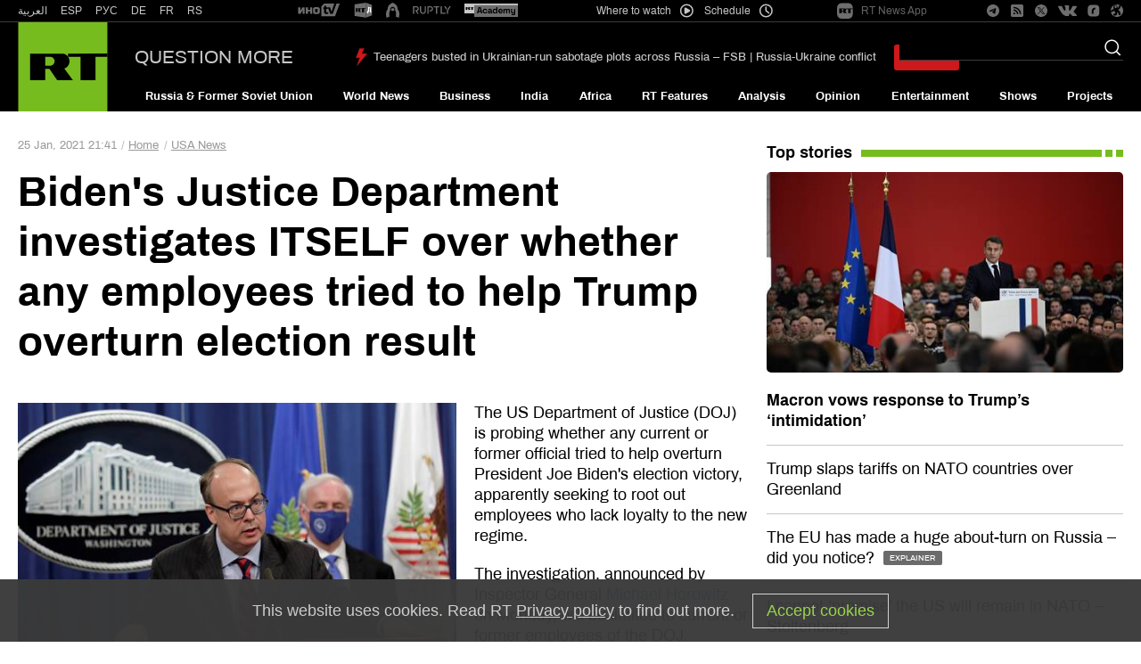

--- FILE ---
content_type: application/javascript; charset=utf-8
request_url: https://en.russiatoday.com/static/js/services.sharing.js?v=10
body_size: 28880
content:
!function(t){var e={};function n(r){if(e[r])return e[r].exports;var o=e[r]={i:r,l:!1,exports:{}};return t[r].call(o.exports,o,o.exports,n),o.l=!0,o.exports}n.m=t,n.c=e,n.d=function(t,e,r){n.o(t,e)||Object.defineProperty(t,e,{enumerable:!0,get:r})},n.r=function(t){"undefined"!=typeof Symbol&&Symbol.toStringTag&&Object.defineProperty(t,Symbol.toStringTag,{value:"Module"}),Object.defineProperty(t,"__esModule",{value:!0})},n.t=function(t,e){if(1&e&&(t=n(t)),8&e)return t;if(4&e&&"object"==typeof t&&t&&t.__esModule)return t;var r=Object.create(null);if(n.r(r),Object.defineProperty(r,"default",{enumerable:!0,value:t}),2&e&&"string"!=typeof t)for(var o in t)n.d(r,o,function(e){return t[e]}.bind(null,o));return r},n.n=function(t){var e=t&&t.__esModule?function(){return t.default}:function(){return t};return n.d(e,"a",e),e},n.o=function(t,e){return Object.prototype.hasOwnProperty.call(t,e)},n.p="",n(n.s=36)}([function(t,e,n){var r=n(16)("wks"),o=n(18),i=n(1).Symbol,M="function"==typeof i;(t.exports=function(t){return r[t]||(r[t]=M&&i[t]||(M?i:o)("Symbol."+t))}).store=r},function(t,e){var n=t.exports="undefined"!=typeof window&&window.Math==Math?window:"undefined"!=typeof self&&self.Math==Math?self:Function("return this")();"number"==typeof __g&&(__g=n)},function(t,e,n){"use strict";Object.defineProperty(e,"__esModule",{value:!0});var r,o=function(){function t(t,e){for(var n=0;n<e.length;n++){var r=e[n];r.enumerable=r.enumerable||!1,r.configurable=!0,"value"in r&&(r.writable=!0),Object.defineProperty(t,r.key,r)}}return function(e,n,r){return n&&t(e.prototype,n),r&&t(e,r),e}}(),i=n(95),M=(r=i)&&r.__esModule?r:{default:r};var u=function(){function t(e){var n=this;!function(t,e){if(!(t instanceof e))throw new TypeError("Cannot call a class as a function")}(this,t),this.element=e,this.onClick((function(){return n.show()})),this._serverService=M.default}return o(t,[{key:"showPopup",value:function(t){var e=arguments.length>1&&void 0!==arguments[1]?arguments[1]:{},n=e.width||650,r="toolbar=0, \n                            status=0, \n                            width="+n+", \n                            height="+(e.height||450)+",\n                            top="+(e.top||200)+",\n                            left="+(window.innerWidth/2-n/2);window.open(t,"",r)}},{key:"onClick",value:function(t){this.element.addEventListener("click",t)}},{key:"getShareCount",value:function(t){return this._serverService.getCounters(t)}}]),t}();e.default=u},function(t,e,n){var r=n(7);t.exports=function(t){if(!r(t))throw TypeError(t+" is not an object!");return t}},function(t,e){var n=t.exports={version:"2.6.12"};"number"==typeof __e&&(__e=n)},function(t,e,n){var r=n(11),o=n(26);t.exports=n(8)?function(t,e,n){return r.f(t,e,o(1,n))}:function(t,e,n){return t[e]=n,t}},function(t,e,n){var r=n(1),o=n(5),i=n(12),M=n(18)("src"),u=n(44),c=(""+u).split("toString");n(4).inspectSource=function(t){return u.call(t)},(t.exports=function(t,e,n,u){var s="function"==typeof n;s&&(i(n,"name")||o(n,"name",e)),t[e]!==n&&(s&&(i(n,M)||o(n,M,t[e]?""+t[e]:c.join(String(e)))),t===r?t[e]=n:u?t[e]?t[e]=n:o(t,e,n):(delete t[e],o(t,e,n)))})(Function.prototype,"toString",(function(){return"function"==typeof this&&this[M]||u.call(this)}))},function(t,e){t.exports=function(t){return"object"==typeof t?null!==t:"function"==typeof t}},function(t,e,n){t.exports=!n(25)((function(){return 7!=Object.defineProperty({},"a",{get:function(){return 7}}).a}))},function(t,e){t.exports={}},function(t,e){var n={}.toString;t.exports=function(t){return n.call(t).slice(8,-1)}},function(t,e,n){var r=n(3),o=n(42),i=n(43),M=Object.defineProperty;e.f=n(8)?Object.defineProperty:function(t,e,n){if(r(t),e=i(e,!0),r(n),o)try{return M(t,e,n)}catch(t){}if("get"in n||"set"in n)throw TypeError("Accessors not supported!");return"value"in n&&(t[e]=n.value),t}},function(t,e){var n={}.hasOwnProperty;t.exports=function(t,e){return n.call(t,e)}},function(t,e,n){var r=n(14);t.exports=function(t,e,n){if(r(t),void 0===e)return t;switch(n){case 1:return function(n){return t.call(e,n)};case 2:return function(n,r){return t.call(e,n,r)};case 3:return function(n,r,o){return t.call(e,n,r,o)}}return function(){return t.apply(e,arguments)}}},function(t,e){t.exports=function(t){if("function"!=typeof t)throw TypeError(t+" is not a function!");return t}},function(t,e,n){var r=n(10),o=n(0)("toStringTag"),i="Arguments"==r(function(){return arguments}());t.exports=function(t){var e,n,M;return void 0===t?"Undefined":null===t?"Null":"string"==typeof(n=function(t,e){try{return t[e]}catch(t){}}(e=Object(t),o))?n:i?r(e):"Object"==(M=r(e))&&"function"==typeof e.callee?"Arguments":M}},function(t,e,n){var r=n(4),o=n(1),i=o["__core-js_shared__"]||(o["__core-js_shared__"]={});(t.exports=function(t,e){return i[t]||(i[t]=void 0!==e?e:{})})("versions",[]).push({version:r.version,mode:n(17)?"pure":"global",copyright:"© 2020 Denis Pushkarev (zloirock.ru)"})},function(t,e){t.exports=!1},function(t,e){var n=0,r=Math.random();t.exports=function(t){return"Symbol(".concat(void 0===t?"":t,")_",(++n+r).toString(36))}},function(t,e,n){var r=n(7),o=n(1).document,i=r(o)&&r(o.createElement);t.exports=function(t){return i?o.createElement(t):{}}},function(t,e){var n=Math.ceil,r=Math.floor;t.exports=function(t){return isNaN(t=+t)?0:(t>0?r:n)(t)}},function(t,e){t.exports=function(t){if(null==t)throw TypeError("Can't call method on  "+t);return t}},function(t,e,n){var r=n(51),o=n(21);t.exports=function(t){return r(o(t))}},function(t,e,n){var r=n(16)("keys"),o=n(18);t.exports=function(t){return r[t]||(r[t]=o(t))}},function(t,e,n){var r=n(11).f,o=n(12),i=n(0)("toStringTag");t.exports=function(t,e,n){t&&!o(t=n?t:t.prototype,i)&&r(t,i,{configurable:!0,value:e})}},function(t,e){t.exports=function(t){try{return!!t()}catch(t){return!0}}},function(t,e){t.exports=function(t,e){return{enumerable:!(1&t),configurable:!(2&t),writable:!(4&t),value:e}}},function(t,e,n){"use strict";var r=n(17),o=n(28),i=n(6),M=n(5),u=n(9),c=n(47),s=n(24),a=n(54),N=n(0)("iterator"),j=!([].keys&&"next"in[].keys()),l=function(){return this};t.exports=function(t,e,n,D,y,g,I){c(n,e,D);var f,T,w,p=function(t){if(!j&&t in h)return h[t];switch(t){case"keys":case"values":return function(){return new n(this,t)}}return function(){return new n(this,t)}},L=e+" Iterator",z="values"==y,d=!1,h=t.prototype,A=h[N]||h["@@iterator"]||y&&h[y],x=A||p(y),O=y?z?p("entries"):x:void 0,E="Array"==e&&h.entries||A;if(E&&(w=a(E.call(new t)))!==Object.prototype&&w.next&&(s(w,L,!0),r||"function"==typeof w[N]||M(w,N,l)),z&&A&&"values"!==A.name&&(d=!0,x=function(){return A.call(this)}),r&&!I||!j&&!d&&h[N]||M(h,N,x),u[e]=x,u[L]=l,y)if(f={values:z?x:p("values"),keys:g?x:p("keys"),entries:O},I)for(T in f)T in h||i(h,T,f[T]);else o(o.P+o.F*(j||d),e,f);return f}},function(t,e,n){var r=n(1),o=n(4),i=n(5),M=n(6),u=n(13),c=function(t,e,n){var s,a,N,j,l=t&c.F,D=t&c.G,y=t&c.S,g=t&c.P,I=t&c.B,f=D?r:y?r[e]||(r[e]={}):(r[e]||{}).prototype,T=D?o:o[e]||(o[e]={}),w=T.prototype||(T.prototype={});for(s in D&&(n=e),n)N=((a=!l&&f&&void 0!==f[s])?f:n)[s],j=I&&a?u(N,r):g&&"function"==typeof N?u(Function.call,N):N,f&&M(f,s,N,t&c.U),T[s]!=N&&i(T,s,j),g&&w[s]!=N&&(w[s]=N)};r.core=o,c.F=1,c.G=2,c.S=4,c.P=8,c.B=16,c.W=32,c.U=64,c.R=128,t.exports=c},function(t,e,n){var r=n(50),o=n(31);t.exports=Object.keys||function(t){return r(t,o)}},function(t,e,n){var r=n(20),o=Math.min;t.exports=function(t){return t>0?o(r(t),9007199254740991):0}},function(t,e){t.exports="constructor,hasOwnProperty,isPrototypeOf,propertyIsEnumerable,toLocaleString,toString,valueOf".split(",")},function(t,e,n){var r=n(1).document;t.exports=r&&r.documentElement},function(t,e,n){var r,o,i,M=n(13),u=n(67),c=n(32),s=n(19),a=n(1),N=a.process,j=a.setImmediate,l=a.clearImmediate,D=a.MessageChannel,y=a.Dispatch,g=0,I={},f=function(){var t=+this;if(I.hasOwnProperty(t)){var e=I[t];delete I[t],e()}},T=function(t){f.call(t.data)};j&&l||(j=function(t){for(var e=[],n=1;arguments.length>n;)e.push(arguments[n++]);return I[++g]=function(){u("function"==typeof t?t:Function(t),e)},r(g),g},l=function(t){delete I[t]},"process"==n(10)(N)?r=function(t){N.nextTick(M(f,t,1))}:y&&y.now?r=function(t){y.now(M(f,t,1))}:D?(i=(o=new D).port2,o.port1.onmessage=T,r=M(i.postMessage,i,1)):a.addEventListener&&"function"==typeof postMessage&&!a.importScripts?(r=function(t){a.postMessage(t+"","*")},a.addEventListener("message",T,!1)):r="onreadystatechange"in s("script")?function(t){c.appendChild(s("script")).onreadystatechange=function(){c.removeChild(this),f.call(t)}}:function(t){setTimeout(M(f,t,1),0)}),t.exports={set:j,clear:l}},function(t,e,n){"use strict";var r=n(14);function o(t){var e,n;this.promise=new t((function(t,r){if(void 0!==e||void 0!==n)throw TypeError("Bad Promise constructor");e=t,n=r})),this.resolve=r(e),this.reject=r(n)}t.exports.f=function(t){return new o(t)}},function(t,e,n){"use strict";Object.defineProperty(e,"__esModule",{value:!0}),e.default=function t(e,n){var r=arguments.length>2&&void 0!==arguments[2]?arguments[2]:1,o=void 0;if("string"==typeof n){var i=/]|\[|\./;o=n.split(i).filter((function(t){return""!==t}))}else o=n;if(Array.isArray(e)){var M=parseInt(o[r],10),u=!isNaN(M)&&void 0!==e[M];return u&&o[r+1]?t(e[o[r]],n,r+1):u}if(e.hasOwnProperty(o[r])&&o[r+1])return t(e[o[r]],n,r+1);return e.hasOwnProperty(o[r])}},function(t,e,n){n(37),t.exports=n(75)},function(t,e,n){"use strict";n(38),n(40)},function(t,e,n){"use strict";n.r(e),function(t){n.d(e,"Headers",(function(){return D})),n.d(e,"Request",(function(){return p})),n.d(e,"Response",(function(){return z})),n.d(e,"DOMException",(function(){return h})),n.d(e,"fetch",(function(){return A}));var r="undefined"!=typeof globalThis&&globalThis||"undefined"!=typeof self&&self||void 0!==t&&t||{},o="URLSearchParams"in r,i="Symbol"in r&&"iterator"in Symbol,M="FileReader"in r&&"Blob"in r&&function(){try{return new Blob,!0}catch(t){return!1}}(),u="FormData"in r,c="ArrayBuffer"in r;if(c)var s=["[object Int8Array]","[object Uint8Array]","[object Uint8ClampedArray]","[object Int16Array]","[object Uint16Array]","[object Int32Array]","[object Uint32Array]","[object Float32Array]","[object Float64Array]"],a=ArrayBuffer.isView||function(t){return t&&s.indexOf(Object.prototype.toString.call(t))>-1};function N(t){if("string"!=typeof t&&(t=String(t)),/[^a-z0-9\-#$%&'*+.^_`|~!]/i.test(t)||""===t)throw new TypeError('Invalid character in header field name: "'+t+'"');return t.toLowerCase()}function j(t){return"string"!=typeof t&&(t=String(t)),t}function l(t){var e={next:function(){var e=t.shift();return{done:void 0===e,value:e}}};return i&&(e[Symbol.iterator]=function(){return e}),e}function D(t){this.map={},t instanceof D?t.forEach((function(t,e){this.append(e,t)}),this):Array.isArray(t)?t.forEach((function(t){if(2!=t.length)throw new TypeError("Headers constructor: expected name/value pair to be length 2, found"+t.length);this.append(t[0],t[1])}),this):t&&Object.getOwnPropertyNames(t).forEach((function(e){this.append(e,t[e])}),this)}function y(t){if(!t._noBody)return t.bodyUsed?Promise.reject(new TypeError("Already read")):void(t.bodyUsed=!0)}function g(t){return new Promise((function(e,n){t.onload=function(){e(t.result)},t.onerror=function(){n(t.error)}}))}function I(t){var e=new FileReader,n=g(e);return e.readAsArrayBuffer(t),n}function f(t){if(t.slice)return t.slice(0);var e=new Uint8Array(t.byteLength);return e.set(new Uint8Array(t)),e.buffer}function T(){return this.bodyUsed=!1,this._initBody=function(t){var e;this.bodyUsed=this.bodyUsed,this._bodyInit=t,t?"string"==typeof t?this._bodyText=t:M&&Blob.prototype.isPrototypeOf(t)?this._bodyBlob=t:u&&FormData.prototype.isPrototypeOf(t)?this._bodyFormData=t:o&&URLSearchParams.prototype.isPrototypeOf(t)?this._bodyText=t.toString():c&&M&&((e=t)&&DataView.prototype.isPrototypeOf(e))?(this._bodyArrayBuffer=f(t.buffer),this._bodyInit=new Blob([this._bodyArrayBuffer])):c&&(ArrayBuffer.prototype.isPrototypeOf(t)||a(t))?this._bodyArrayBuffer=f(t):this._bodyText=t=Object.prototype.toString.call(t):(this._noBody=!0,this._bodyText=""),this.headers.get("content-type")||("string"==typeof t?this.headers.set("content-type","text/plain;charset=UTF-8"):this._bodyBlob&&this._bodyBlob.type?this.headers.set("content-type",this._bodyBlob.type):o&&URLSearchParams.prototype.isPrototypeOf(t)&&this.headers.set("content-type","application/x-www-form-urlencoded;charset=UTF-8"))},M&&(this.blob=function(){var t=y(this);if(t)return t;if(this._bodyBlob)return Promise.resolve(this._bodyBlob);if(this._bodyArrayBuffer)return Promise.resolve(new Blob([this._bodyArrayBuffer]));if(this._bodyFormData)throw new Error("could not read FormData body as blob");return Promise.resolve(new Blob([this._bodyText]))}),this.arrayBuffer=function(){if(this._bodyArrayBuffer){var t=y(this);return t||(ArrayBuffer.isView(this._bodyArrayBuffer)?Promise.resolve(this._bodyArrayBuffer.buffer.slice(this._bodyArrayBuffer.byteOffset,this._bodyArrayBuffer.byteOffset+this._bodyArrayBuffer.byteLength)):Promise.resolve(this._bodyArrayBuffer))}if(M)return this.blob().then(I);throw new Error("could not read as ArrayBuffer")},this.text=function(){var t,e,n,r,o,i=y(this);if(i)return i;if(this._bodyBlob)return t=this._bodyBlob,e=new FileReader,n=g(e),r=/charset=([A-Za-z0-9_-]+)/.exec(t.type),o=r?r[1]:"utf-8",e.readAsText(t,o),n;if(this._bodyArrayBuffer)return Promise.resolve(function(t){for(var e=new Uint8Array(t),n=new Array(e.length),r=0;r<e.length;r++)n[r]=String.fromCharCode(e[r]);return n.join("")}(this._bodyArrayBuffer));if(this._bodyFormData)throw new Error("could not read FormData body as text");return Promise.resolve(this._bodyText)},u&&(this.formData=function(){return this.text().then(L)}),this.json=function(){return this.text().then(JSON.parse)},this}D.prototype.append=function(t,e){t=N(t),e=j(e);var n=this.map[t];this.map[t]=n?n+", "+e:e},D.prototype.delete=function(t){delete this.map[N(t)]},D.prototype.get=function(t){return t=N(t),this.has(t)?this.map[t]:null},D.prototype.has=function(t){return this.map.hasOwnProperty(N(t))},D.prototype.set=function(t,e){this.map[N(t)]=j(e)},D.prototype.forEach=function(t,e){for(var n in this.map)this.map.hasOwnProperty(n)&&t.call(e,this.map[n],n,this)},D.prototype.keys=function(){var t=[];return this.forEach((function(e,n){t.push(n)})),l(t)},D.prototype.values=function(){var t=[];return this.forEach((function(e){t.push(e)})),l(t)},D.prototype.entries=function(){var t=[];return this.forEach((function(e,n){t.push([n,e])})),l(t)},i&&(D.prototype[Symbol.iterator]=D.prototype.entries);var w=["CONNECT","DELETE","GET","HEAD","OPTIONS","PATCH","POST","PUT","TRACE"];function p(t,e){if(!(this instanceof p))throw new TypeError('Please use the "new" operator, this DOM object constructor cannot be called as a function.');var n,o,i=(e=e||{}).body;if(t instanceof p){if(t.bodyUsed)throw new TypeError("Already read");this.url=t.url,this.credentials=t.credentials,e.headers||(this.headers=new D(t.headers)),this.method=t.method,this.mode=t.mode,this.signal=t.signal,i||null==t._bodyInit||(i=t._bodyInit,t.bodyUsed=!0)}else this.url=String(t);if(this.credentials=e.credentials||this.credentials||"same-origin",!e.headers&&this.headers||(this.headers=new D(e.headers)),this.method=(n=e.method||this.method||"GET",o=n.toUpperCase(),w.indexOf(o)>-1?o:n),this.mode=e.mode||this.mode||null,this.signal=e.signal||this.signal||function(){if("AbortController"in r)return(new AbortController).signal}(),this.referrer=null,("GET"===this.method||"HEAD"===this.method)&&i)throw new TypeError("Body not allowed for GET or HEAD requests");if(this._initBody(i),!("GET"!==this.method&&"HEAD"!==this.method||"no-store"!==e.cache&&"no-cache"!==e.cache)){var M=/([?&])_=[^&]*/;if(M.test(this.url))this.url=this.url.replace(M,"$1_="+(new Date).getTime());else{this.url+=(/\?/.test(this.url)?"&":"?")+"_="+(new Date).getTime()}}}function L(t){var e=new FormData;return t.trim().split("&").forEach((function(t){if(t){var n=t.split("="),r=n.shift().replace(/\+/g," "),o=n.join("=").replace(/\+/g," ");e.append(decodeURIComponent(r),decodeURIComponent(o))}})),e}function z(t,e){if(!(this instanceof z))throw new TypeError('Please use the "new" operator, this DOM object constructor cannot be called as a function.');if(e||(e={}),this.type="default",this.status=void 0===e.status?200:e.status,this.status<200||this.status>599)throw new RangeError("Failed to construct 'Response': The status provided (0) is outside the range [200, 599].");this.ok=this.status>=200&&this.status<300,this.statusText=void 0===e.statusText?"":""+e.statusText,this.headers=new D(e.headers),this.url=e.url||"",this._initBody(t)}p.prototype.clone=function(){return new p(this,{body:this._bodyInit})},T.call(p.prototype),T.call(z.prototype),z.prototype.clone=function(){return new z(this._bodyInit,{status:this.status,statusText:this.statusText,headers:new D(this.headers),url:this.url})},z.error=function(){var t=new z(null,{status:200,statusText:""});return t.status=0,t.type="error",t};var d=[301,302,303,307,308];z.redirect=function(t,e){if(-1===d.indexOf(e))throw new RangeError("Invalid status code");return new z(null,{status:e,headers:{location:t}})};var h=r.DOMException;try{new h}catch(t){(h=function(t,e){this.message=t,this.name=e;var n=Error(t);this.stack=n.stack}).prototype=Object.create(Error.prototype),h.prototype.constructor=h}function A(t,e){return new Promise((function(n,o){var i=new p(t,e);if(i.signal&&i.signal.aborted)return o(new h("Aborted","AbortError"));var u=new XMLHttpRequest;function s(){u.abort()}if(u.onload=function(){var t,e,r={statusText:u.statusText,headers:(t=u.getAllResponseHeaders()||"",e=new D,t.replace(/\r?\n[\t ]+/g," ").split("\r").map((function(t){return 0===t.indexOf("\n")?t.substr(1,t.length):t})).forEach((function(t){var n=t.split(":"),r=n.shift().trim();if(r){var o=n.join(":").trim();try{e.append(r,o)}catch(t){console.warn("Response "+t.message)}}})),e)};i.url.startsWith("file://")&&(u.status<200||u.status>599)?r.status=200:r.status=u.status,r.url="responseURL"in u?u.responseURL:r.headers.get("X-Request-URL");var o="response"in u?u.response:u.responseText;setTimeout((function(){n(new z(o,r))}),0)},u.onerror=function(){setTimeout((function(){o(new TypeError("Network request failed"))}),0)},u.ontimeout=function(){setTimeout((function(){o(new TypeError("Network request timed out"))}),0)},u.onabort=function(){setTimeout((function(){o(new h("Aborted","AbortError"))}),0)},u.open(i.method,function(t){try{return""===t&&r.location.href?r.location.href:t}catch(e){return t}}(i.url),!0),"include"===i.credentials?u.withCredentials=!0:"omit"===i.credentials&&(u.withCredentials=!1),"responseType"in u&&(M?u.responseType="blob":c&&(u.responseType="arraybuffer")),e&&"object"==typeof e.headers&&!(e.headers instanceof D||r.Headers&&e.headers instanceof r.Headers)){var a=[];Object.getOwnPropertyNames(e.headers).forEach((function(t){a.push(N(t)),u.setRequestHeader(t,j(e.headers[t]))})),i.headers.forEach((function(t,e){-1===a.indexOf(e)&&u.setRequestHeader(e,t)}))}else i.headers.forEach((function(t,e){u.setRequestHeader(e,t)}));i.signal&&(i.signal.addEventListener("abort",s),u.onreadystatechange=function(){4===u.readyState&&i.signal.removeEventListener("abort",s)}),u.send(void 0===i._bodyInit?null:i._bodyInit)}))}A.polyfill=!0,r.fetch||(r.fetch=A,r.Headers=D,r.Request=p,r.Response=z)}.call(this,n(39))},function(t,e){var n;n=function(){return this}();try{n=n||new Function("return this")()}catch(t){"object"==typeof window&&(n=window)}t.exports=n},function(t,e,n){n(41),n(45),n(56),n(60),t.exports=n(4).Promise},function(t,e,n){"use strict";var r=n(15),o={};o[n(0)("toStringTag")]="z",o+""!="[object z]"&&n(6)(Object.prototype,"toString",(function(){return"[object "+r(this)+"]"}),!0)},function(t,e,n){t.exports=!n(8)&&!n(25)((function(){return 7!=Object.defineProperty(n(19)("div"),"a",{get:function(){return 7}}).a}))},function(t,e,n){var r=n(7);t.exports=function(t,e){if(!r(t))return t;var n,o;if(e&&"function"==typeof(n=t.toString)&&!r(o=n.call(t)))return o;if("function"==typeof(n=t.valueOf)&&!r(o=n.call(t)))return o;if(!e&&"function"==typeof(n=t.toString)&&!r(o=n.call(t)))return o;throw TypeError("Can't convert object to primitive value")}},function(t,e,n){t.exports=n(16)("native-function-to-string",Function.toString)},function(t,e,n){"use strict";var r=n(46)(!0);n(27)(String,"String",(function(t){this._t=String(t),this._i=0}),(function(){var t,e=this._t,n=this._i;return n>=e.length?{value:void 0,done:!0}:(t=r(e,n),this._i+=t.length,{value:t,done:!1})}))},function(t,e,n){var r=n(20),o=n(21);t.exports=function(t){return function(e,n){var i,M,u=String(o(e)),c=r(n),s=u.length;return c<0||c>=s?t?"":void 0:(i=u.charCodeAt(c))<55296||i>56319||c+1===s||(M=u.charCodeAt(c+1))<56320||M>57343?t?u.charAt(c):i:t?u.slice(c,c+2):M-56320+(i-55296<<10)+65536}}},function(t,e,n){"use strict";var r=n(48),o=n(26),i=n(24),M={};n(5)(M,n(0)("iterator"),(function(){return this})),t.exports=function(t,e,n){t.prototype=r(M,{next:o(1,n)}),i(t,e+" Iterator")}},function(t,e,n){var r=n(3),o=n(49),i=n(31),M=n(23)("IE_PROTO"),u=function(){},c=function(){var t,e=n(19)("iframe"),r=i.length;for(e.style.display="none",n(32).appendChild(e),e.src="javascript:",(t=e.contentWindow.document).open(),t.write("<script>document.F=Object<\/script>"),t.close(),c=t.F;r--;)delete c.prototype[i[r]];return c()};t.exports=Object.create||function(t,e){var n;return null!==t?(u.prototype=r(t),n=new u,u.prototype=null,n[M]=t):n=c(),void 0===e?n:o(n,e)}},function(t,e,n){var r=n(11),o=n(3),i=n(29);t.exports=n(8)?Object.defineProperties:function(t,e){o(t);for(var n,M=i(e),u=M.length,c=0;u>c;)r.f(t,n=M[c++],e[n]);return t}},function(t,e,n){var r=n(12),o=n(22),i=n(52)(!1),M=n(23)("IE_PROTO");t.exports=function(t,e){var n,u=o(t),c=0,s=[];for(n in u)n!=M&&r(u,n)&&s.push(n);for(;e.length>c;)r(u,n=e[c++])&&(~i(s,n)||s.push(n));return s}},function(t,e,n){var r=n(10);t.exports=Object("z").propertyIsEnumerable(0)?Object:function(t){return"String"==r(t)?t.split(""):Object(t)}},function(t,e,n){var r=n(22),o=n(30),i=n(53);t.exports=function(t){return function(e,n,M){var u,c=r(e),s=o(c.length),a=i(M,s);if(t&&n!=n){for(;s>a;)if((u=c[a++])!=u)return!0}else for(;s>a;a++)if((t||a in c)&&c[a]===n)return t||a||0;return!t&&-1}}},function(t,e,n){var r=n(20),o=Math.max,i=Math.min;t.exports=function(t,e){return(t=r(t))<0?o(t+e,0):i(t,e)}},function(t,e,n){var r=n(12),o=n(55),i=n(23)("IE_PROTO"),M=Object.prototype;t.exports=Object.getPrototypeOf||function(t){return t=o(t),r(t,i)?t[i]:"function"==typeof t.constructor&&t instanceof t.constructor?t.constructor.prototype:t instanceof Object?M:null}},function(t,e,n){var r=n(21);t.exports=function(t){return Object(r(t))}},function(t,e,n){for(var r=n(57),o=n(29),i=n(6),M=n(1),u=n(5),c=n(9),s=n(0),a=s("iterator"),N=s("toStringTag"),j=c.Array,l={CSSRuleList:!0,CSSStyleDeclaration:!1,CSSValueList:!1,ClientRectList:!1,DOMRectList:!1,DOMStringList:!1,DOMTokenList:!0,DataTransferItemList:!1,FileList:!1,HTMLAllCollection:!1,HTMLCollection:!1,HTMLFormElement:!1,HTMLSelectElement:!1,MediaList:!0,MimeTypeArray:!1,NamedNodeMap:!1,NodeList:!0,PaintRequestList:!1,Plugin:!1,PluginArray:!1,SVGLengthList:!1,SVGNumberList:!1,SVGPathSegList:!1,SVGPointList:!1,SVGStringList:!1,SVGTransformList:!1,SourceBufferList:!1,StyleSheetList:!0,TextTrackCueList:!1,TextTrackList:!1,TouchList:!1},D=o(l),y=0;y<D.length;y++){var g,I=D[y],f=l[I],T=M[I],w=T&&T.prototype;if(w&&(w[a]||u(w,a,j),w[N]||u(w,N,I),c[I]=j,f))for(g in r)w[g]||i(w,g,r[g],!0)}},function(t,e,n){"use strict";var r=n(58),o=n(59),i=n(9),M=n(22);t.exports=n(27)(Array,"Array",(function(t,e){this._t=M(t),this._i=0,this._k=e}),(function(){var t=this._t,e=this._k,n=this._i++;return!t||n>=t.length?(this._t=void 0,o(1)):o(0,"keys"==e?n:"values"==e?t[n]:[n,t[n]])}),"values"),i.Arguments=i.Array,r("keys"),r("values"),r("entries")},function(t,e,n){var r=n(0)("unscopables"),o=Array.prototype;null==o[r]&&n(5)(o,r,{}),t.exports=function(t){o[r][t]=!0}},function(t,e){t.exports=function(t,e){return{value:e,done:!!t}}},function(t,e,n){"use strict";var r,o,i,M,u=n(17),c=n(1),s=n(13),a=n(15),N=n(28),j=n(7),l=n(14),D=n(61),y=n(62),g=n(66),I=n(33).set,f=n(68)(),T=n(34),w=n(69),p=n(70),L=n(71),z=c.TypeError,d=c.process,h=d&&d.versions,A=h&&h.v8||"",x=c.Promise,O="process"==a(d),E=function(){},C=o=T.f,b=!!function(){try{var t=x.resolve(1),e=(t.constructor={})[n(0)("species")]=function(t){t(E,E)};return(O||"function"==typeof PromiseRejectionEvent)&&t.then(E)instanceof e&&0!==A.indexOf("6.6")&&-1===p.indexOf("Chrome/66")}catch(t){}}(),v=function(t){var e;return!(!j(t)||"function"!=typeof(e=t.then))&&e},m=function(t,e){if(!t._n){t._n=!0;var n=t._c;f((function(){for(var r=t._v,o=1==t._s,i=0,M=function(e){var n,i,M,u=o?e.ok:e.fail,c=e.resolve,s=e.reject,a=e.domain;try{u?(o||(2==t._h&&k(t),t._h=1),!0===u?n=r:(a&&a.enter(),n=u(r),a&&(a.exit(),M=!0)),n===e.promise?s(z("Promise-chain cycle")):(i=v(n))?i.call(n,c,s):c(n)):s(r)}catch(t){a&&!M&&a.exit(),s(t)}};n.length>i;)M(n[i++]);t._c=[],t._n=!1,e&&!t._h&&U(t)}))}},U=function(t){I.call(c,(function(){var e,n,r,o=t._v,i=S(t);if(i&&(e=w((function(){O?d.emit("unhandledRejection",o,t):(n=c.onunhandledrejection)?n({promise:t,reason:o}):(r=c.console)&&r.error&&r.error("Unhandled promise rejection",o)})),t._h=O||S(t)?2:1),t._a=void 0,i&&e.e)throw e.v}))},S=function(t){return 1!==t._h&&0===(t._a||t._c).length},k=function(t){I.call(c,(function(){var e;O?d.emit("rejectionHandled",t):(e=c.onrejectionhandled)&&e({promise:t,reason:t._v})}))},Q=function(t){var e=this;e._d||(e._d=!0,(e=e._w||e)._v=t,e._s=2,e._a||(e._a=e._c.slice()),m(e,!0))},Y=function(t){var e,n=this;if(!n._d){n._d=!0,n=n._w||n;try{if(n===t)throw z("Promise can't be resolved itself");(e=v(t))?f((function(){var r={_w:n,_d:!1};try{e.call(t,s(Y,r,1),s(Q,r,1))}catch(t){Q.call(r,t)}})):(n._v=t,n._s=1,m(n,!1))}catch(t){Q.call({_w:n,_d:!1},t)}}};b||(x=function(t){D(this,x,"Promise","_h"),l(t),r.call(this);try{t(s(Y,this,1),s(Q,this,1))}catch(t){Q.call(this,t)}},(r=function(t){this._c=[],this._a=void 0,this._s=0,this._d=!1,this._v=void 0,this._h=0,this._n=!1}).prototype=n(72)(x.prototype,{then:function(t,e){var n=C(g(this,x));return n.ok="function"!=typeof t||t,n.fail="function"==typeof e&&e,n.domain=O?d.domain:void 0,this._c.push(n),this._a&&this._a.push(n),this._s&&m(this,!1),n.promise},catch:function(t){return this.then(void 0,t)}}),i=function(){var t=new r;this.promise=t,this.resolve=s(Y,t,1),this.reject=s(Q,t,1)},T.f=C=function(t){return t===x||t===M?new i(t):o(t)}),N(N.G+N.W+N.F*!b,{Promise:x}),n(24)(x,"Promise"),n(73)("Promise"),M=n(4).Promise,N(N.S+N.F*!b,"Promise",{reject:function(t){var e=C(this);return(0,e.reject)(t),e.promise}}),N(N.S+N.F*(u||!b),"Promise",{resolve:function(t){return L(u&&this===M?x:this,t)}}),N(N.S+N.F*!(b&&n(74)((function(t){x.all(t).catch(E)}))),"Promise",{all:function(t){var e=this,n=C(e),r=n.resolve,o=n.reject,i=w((function(){var n=[],i=0,M=1;y(t,!1,(function(t){var u=i++,c=!1;n.push(void 0),M++,e.resolve(t).then((function(t){c||(c=!0,n[u]=t,--M||r(n))}),o)})),--M||r(n)}));return i.e&&o(i.v),n.promise},race:function(t){var e=this,n=C(e),r=n.reject,o=w((function(){y(t,!1,(function(t){e.resolve(t).then(n.resolve,r)}))}));return o.e&&r(o.v),n.promise}})},function(t,e){t.exports=function(t,e,n,r){if(!(t instanceof e)||void 0!==r&&r in t)throw TypeError(n+": incorrect invocation!");return t}},function(t,e,n){var r=n(13),o=n(63),i=n(64),M=n(3),u=n(30),c=n(65),s={},a={};(e=t.exports=function(t,e,n,N,j){var l,D,y,g,I=j?function(){return t}:c(t),f=r(n,N,e?2:1),T=0;if("function"!=typeof I)throw TypeError(t+" is not iterable!");if(i(I)){for(l=u(t.length);l>T;T++)if((g=e?f(M(D=t[T])[0],D[1]):f(t[T]))===s||g===a)return g}else for(y=I.call(t);!(D=y.next()).done;)if((g=o(y,f,D.value,e))===s||g===a)return g}).BREAK=s,e.RETURN=a},function(t,e,n){var r=n(3);t.exports=function(t,e,n,o){try{return o?e(r(n)[0],n[1]):e(n)}catch(e){var i=t.return;throw void 0!==i&&r(i.call(t)),e}}},function(t,e,n){var r=n(9),o=n(0)("iterator"),i=Array.prototype;t.exports=function(t){return void 0!==t&&(r.Array===t||i[o]===t)}},function(t,e,n){var r=n(15),o=n(0)("iterator"),i=n(9);t.exports=n(4).getIteratorMethod=function(t){if(null!=t)return t[o]||t["@@iterator"]||i[r(t)]}},function(t,e,n){var r=n(3),o=n(14),i=n(0)("species");t.exports=function(t,e){var n,M=r(t).constructor;return void 0===M||null==(n=r(M)[i])?e:o(n)}},function(t,e){t.exports=function(t,e,n){var r=void 0===n;switch(e.length){case 0:return r?t():t.call(n);case 1:return r?t(e[0]):t.call(n,e[0]);case 2:return r?t(e[0],e[1]):t.call(n,e[0],e[1]);case 3:return r?t(e[0],e[1],e[2]):t.call(n,e[0],e[1],e[2]);case 4:return r?t(e[0],e[1],e[2],e[3]):t.call(n,e[0],e[1],e[2],e[3])}return t.apply(n,e)}},function(t,e,n){var r=n(1),o=n(33).set,i=r.MutationObserver||r.WebKitMutationObserver,M=r.process,u=r.Promise,c="process"==n(10)(M);t.exports=function(){var t,e,n,s=function(){var r,o;for(c&&(r=M.domain)&&r.exit();t;){o=t.fn,t=t.next;try{o()}catch(r){throw t?n():e=void 0,r}}e=void 0,r&&r.enter()};if(c)n=function(){M.nextTick(s)};else if(!i||r.navigator&&r.navigator.standalone)if(u&&u.resolve){var a=u.resolve(void 0);n=function(){a.then(s)}}else n=function(){o.call(r,s)};else{var N=!0,j=document.createTextNode("");new i(s).observe(j,{characterData:!0}),n=function(){j.data=N=!N}}return function(r){var o={fn:r,next:void 0};e&&(e.next=o),t||(t=o,n()),e=o}}},function(t,e){t.exports=function(t){try{return{e:!1,v:t()}}catch(t){return{e:!0,v:t}}}},function(t,e,n){var r=n(1).navigator;t.exports=r&&r.userAgent||""},function(t,e,n){var r=n(3),o=n(7),i=n(34);t.exports=function(t,e){if(r(t),o(e)&&e.constructor===t)return e;var n=i.f(t);return(0,n.resolve)(e),n.promise}},function(t,e,n){var r=n(6);t.exports=function(t,e,n){for(var o in e)r(t,o,e[o],n);return t}},function(t,e,n){"use strict";var r=n(1),o=n(11),i=n(8),M=n(0)("species");t.exports=function(t){var e=r[t];i&&e&&!e[M]&&o.f(e,M,{configurable:!0,get:function(){return this}})}},function(t,e,n){var r=n(0)("iterator"),o=!1;try{var i=[7][r]();i.return=function(){o=!0},Array.from(i,(function(){throw 2}))}catch(t){}t.exports=function(t,e){if(!e&&!o)return!1;var n=!1;try{var i=[7],M=i[r]();M.next=function(){return{done:n=!0}},i[r]=function(){return M},t(i)}catch(t){}return n}},function(t,e,n){"use strict";var r=function(){function t(t,e){for(var n=0;n<e.length;n++){var r=e[n];r.enumerable=r.enumerable||!1,r.configurable=!0,"value"in r&&(r.writable=!0),Object.defineProperty(t,r.key,r)}}return function(e,n,r){return n&&t(e.prototype,n),r&&t(e,r),e}}();n(76);var o=I(n(93)),i=I(n(94)),M=I(n(96)),u=I(n(97)),c=I(n(98)),s=I(n(99)),a=I(n(100)),N=I(n(101)),j=I(n(102)),l=I(n(104)),D=I(n(105)),y=I(n(106)),g=I(n(107));function I(t){return t&&t.__esModule?t:{default:t}}var f=function(){function t(e,n,r){!function(t,e){if(!(t instanceof e))throw new TypeError("Cannot call a class as a function")}(this,t),this.root=e,this.options=n,this.shortUrl=r}return r(t,[{key:"init",value:function(){var t=this.options,e=t.classNames,n=t.networks;this.htmlConstructor=new o.default(e);var r=this._createElementsList(n);this.root.insertBefore(r,null)}},{key:"_initNetwork",value:function(t,e,n){switch(e){case"facebook":var r=new i.default(t,n);return this.options.counters&&r.addCounterElement(this.htmlConstructor),r;case"google":return new c.default(t,n);case"reddit":var o=new u.default(t,n);return this.options.counters&&o.addCounterElement(this.htmlConstructor),o;case"twitter":return new M.default(t,n);case"telegram":return new s.default(t,n);case"whatsapp":return new a.default(t,n);case"fbmessenger":return new N.default(t,n);case"mail":return new j.default(t,n);case"parler":return new l.default(t,n);case"vk":return new D.default(t,n);case"wechat":return new y.default(t,n);case"shorturl":return new g.default(t,n,this.shortUrl);default:return null}}},{key:"_createElementsList",value:function(t){var e=this,n=this.htmlConstructor.createListElement();return Object.keys(t).forEach((function(t){var n=e.htmlConstructor.createItemElement(t);e.htmlConstructor.addToList(n),e._initNetwork(n,t,e.options.networks[t])})),n}}]),t}();[].forEach.call(document.querySelectorAll(".social-container"),(function(t){if(t.getAttribute("data-buttons")){var e={};e.counters=void 0!==t.getAttribute("data-counters"),e.networks={};var n=t.getAttribute("data-shorturl")||"";t.getAttribute("data-buttons").split(",").forEach((function(n){e.networks[n.trim()]={href:t.getAttribute("data-href"),text:t.getAttribute("title")}})),new f(t,e,n).init()}}))},function(t,e,n){var r=n(77);"string"==typeof r&&(r=[[t.i,r,""]]);var o={hmr:!0,transform:void 0};n(91)(r,o);r.locals&&(t.exports=r.locals)},function(t,e,n){var r=n(78);(t.exports=n(79)(!1)).push([t.i,".sharing {\n  list-style: none;\n  margin: 0 -0.4em;\n  padding: 0;\n}\n.sharing__item,\n.sharing__counter {\n  display: inline-block;\n  vertical-align: top;\n}\n.sharing__item {\n  display: inline-block;\n  vertical-align: top;\n  margin: 0 0.4em;\n  position: relative;\n}\n.sharing__item .shortUrl--message {\n  position: absolute;\n  left: 30px;\n  top: 1px;\n  display: block;\n  width: 75px;\n  font-size: 14px;\n  background: #6B6B6B;\n  color: #FFF;\n  padding: 4px 6px;\n  border-radius: 12px;\n}\n@media (max-width: 400px) {\n  .sharing__item .shortUrl--message {\n    left: -43px;\n    top: -28px;\n    margin-left: 50%;\n  }\n}\n.sharing__counter {\n  position: relative;\n  line-height: 23px;\n  font-size: 1.3em;\n  padding: 0 0.5em;\n  margin-left: 8px;\n  border: 1px solid #ccc;\n  border-radius: 0.2em;\n}\n.sharing__counter:after,\n.sharing__counter:before {\n  content: '';\n  display: block;\n  position: absolute;\n  width: 0;\n  height: 0;\n}\n.sharing__counter:after {\n  top: 50%;\n  right: 100%;\n  margin-top: -5px;\n  margin-right: -2px;\n  border-bottom: 6px solid transparent;\n  border-top: 6px solid transparent;\n  border-left: 8px solid transparent;\n  border-right: 8px solid #FFF;\n}\n.sharing__counter:before {\n  top: 50%;\n  right: 100%;\n  margin-top: -5px;\n  border-bottom: 6px solid transparent;\n  border-top: 6px solid transparent;\n  border-left: 8px solid transparent;\n  border-right: 8px solid #CCC;\n}\n.sharing__link {\n  display: inline-block;\n  vertical-align: top;\n  width: 25px;\n  height: 25px;\n  cursor: pointer;\n  background-repeat: no-repeat;\n  background-position-y: center;\n}\n.sharing__link_facebook {\n  background-image: url("+r(n(80))+");\n}\n.sharing__link_twitter {\n  background-image: url("+r(n(81))+");\n  background-size: 20px;\n}\n.sharing__link_reddit {\n  background-image: url("+r(n(82))+");\n}\n.sharing__link_telegram {\n  background-image: url("+r(n(83))+");\n}\n.sharing__link_whatsapp {\n  background-image: url("+r(n(84))+");\n}\n.sharing__link_fbmessenger {\n  background-image: url("+r(n(85))+");\n}\n.sharing__link_mail {\n  background-image: url("+r(n(86))+");\n}\n.sharing__link_parler {\n  background-image: url("+r(n(87))+");\n}\n.sharing__link_vk {\n  background-image: url("+r(n(88))+");\n}\n.sharing__link_wechat {\n  background-image: url("+r(n(89))+");\n}\n.sharing__link_shorturl {\n  background-image: url("+r(n(90))+");\n  background-size: 15px 15px;\n  background-position: center;\n  background-color: #6B6B6B;\n  border-radius: 72%;\n  width: 22px;\n  height: 22px;\n  margin-top: 2px;\n  margin-left: 1px;\n}\n",""])},function(t,e){t.exports=function(t){return"string"!=typeof t?t:(/^['"].*['"]$/.test(t)&&(t=t.slice(1,-1)),/["'() \t\n]/.test(t)?'"'+t.replace(/"/g,'\\"').replace(/\n/g,"\\n")+'"':t)}},function(t,e){t.exports=function(t){var e=[];return e.toString=function(){return this.map((function(e){var n=function(t,e){var n=t[1]||"",r=t[3];if(!r)return n;if(e&&"function"==typeof btoa){var o=(M=r,"/*# sourceMappingURL=data:application/json;charset=utf-8;base64,"+btoa(unescape(encodeURIComponent(JSON.stringify(M))))+" */"),i=r.sources.map((function(t){return"/*# sourceURL="+r.sourceRoot+t+" */"}));return[n].concat(i).concat([o]).join("\n")}var M;return[n].join("\n")}(e,t);return e[2]?"@media "+e[2]+"{"+n+"}":n})).join("")},e.i=function(t,n){"string"==typeof t&&(t=[[null,t,""]]);for(var r={},o=0;o<this.length;o++){var i=this[o][0];"number"==typeof i&&(r[i]=!0)}for(o=0;o<t.length;o++){var M=t[o];"number"==typeof M[0]&&r[M[0]]||(n&&!M[2]?M[2]=n:n&&(M[2]="("+M[2]+") and ("+n+")"),e.push(M))}},e}},function(t,e){t.exports="[data-uri]"},function(t,e){t.exports="[data-uri]"},function(t,e){t.exports="[data-uri]"},function(t,e){t.exports="[data-uri]"},function(t,e){t.exports="[data-uri]"},function(t,e){t.exports="[data-uri]"},function(t,e){t.exports="[data-uri]"},function(t,e){t.exports="[data-uri]"},function(t,e){t.exports="[data-uri]"},function(t,e){t.exports="[data-uri]"},function(t,e){t.exports="[data-uri]"},function(t,e,n){var r,o,i={},M=(r=function(){return window&&document&&document.all&&!window.atob},function(){return void 0===o&&(o=r.apply(this,arguments)),o}),u=function(t){var e={};return function(n){if(void 0===e[n]){var r=t.call(this,n);if(r instanceof window.HTMLIFrameElement)try{r=r.contentDocument.head}catch(t){r=null}e[n]=r}return e[n]}}((function(t){return document.querySelector(t)})),c=null,s=0,a=[],N=n(92);function j(t,e){for(var n=0;n<t.length;n++){var r=t[n],o=i[r.id];if(o){o.refs++;for(var M=0;M<o.parts.length;M++)o.parts[M](r.parts[M]);for(;M<r.parts.length;M++)o.parts.push(f(r.parts[M],e))}else{var u=[];for(M=0;M<r.parts.length;M++)u.push(f(r.parts[M],e));i[r.id]={id:r.id,refs:1,parts:u}}}}function l(t,e){for(var n=[],r={},o=0;o<t.length;o++){var i=t[o],M=e.base?i[0]+e.base:i[0],u={css:i[1],media:i[2],sourceMap:i[3]};r[M]?r[M].parts.push(u):n.push(r[M]={id:M,parts:[u]})}return n}function D(t,e){var n=u(t.insertInto);if(!n)throw new Error("Couldn't find a style target. This probably means that the value for the 'insertInto' parameter is invalid.");var r=a[a.length-1];if("top"===t.insertAt)r?r.nextSibling?n.insertBefore(e,r.nextSibling):n.appendChild(e):n.insertBefore(e,n.firstChild),a.push(e);else if("bottom"===t.insertAt)n.appendChild(e);else{if("object"!=typeof t.insertAt||!t.insertAt.before)throw new Error("[Style Loader]\n\n Invalid value for parameter 'insertAt' ('options.insertAt') found.\n Must be 'top', 'bottom', or Object.\n (https://github.com/webpack-contrib/style-loader#insertat)\n");var o=u(t.insertInto+" "+t.insertAt.before);n.insertBefore(e,o)}}function y(t){if(null===t.parentNode)return!1;t.parentNode.removeChild(t);var e=a.indexOf(t);e>=0&&a.splice(e,1)}function g(t){var e=document.createElement("style");return t.attrs.type="text/css",I(e,t.attrs),D(t,e),e}function I(t,e){Object.keys(e).forEach((function(n){t.setAttribute(n,e[n])}))}function f(t,e){var n,r,o,i;if(e.transform&&t.css){if(!(i=e.transform(t.css)))return function(){};t.css=i}if(e.singleton){var M=s++;n=c||(c=g(e)),r=p.bind(null,n,M,!1),o=p.bind(null,n,M,!0)}else t.sourceMap&&"function"==typeof URL&&"function"==typeof URL.createObjectURL&&"function"==typeof URL.revokeObjectURL&&"function"==typeof Blob&&"function"==typeof btoa?(n=function(t){var e=document.createElement("link");return t.attrs.type="text/css",t.attrs.rel="stylesheet",I(e,t.attrs),D(t,e),e}(e),r=z.bind(null,n,e),o=function(){y(n),n.href&&URL.revokeObjectURL(n.href)}):(n=g(e),r=L.bind(null,n),o=function(){y(n)});return r(t),function(e){if(e){if(e.css===t.css&&e.media===t.media&&e.sourceMap===t.sourceMap)return;r(t=e)}else o()}}t.exports=function(t,e){if("undefined"!=typeof DEBUG&&DEBUG&&"object"!=typeof document)throw new Error("The style-loader cannot be used in a non-browser environment");(e=e||{}).attrs="object"==typeof e.attrs?e.attrs:{},e.singleton||"boolean"==typeof e.singleton||(e.singleton=M()),e.insertInto||(e.insertInto="head"),e.insertAt||(e.insertAt="bottom");var n=l(t,e);return j(n,e),function(t){for(var r=[],o=0;o<n.length;o++){var M=n[o];(u=i[M.id]).refs--,r.push(u)}t&&j(l(t,e),e);for(o=0;o<r.length;o++){var u;if(0===(u=r[o]).refs){for(var c=0;c<u.parts.length;c++)u.parts[c]();delete i[u.id]}}}};var T,w=(T=[],function(t,e){return T[t]=e,T.filter(Boolean).join("\n")});function p(t,e,n,r){var o=n?"":r.css;if(t.styleSheet)t.styleSheet.cssText=w(e,o);else{var i=document.createTextNode(o),M=t.childNodes;M[e]&&t.removeChild(M[e]),M.length?t.insertBefore(i,M[e]):t.appendChild(i)}}function L(t,e){var n=e.css,r=e.media;if(r&&t.setAttribute("media",r),t.styleSheet)t.styleSheet.cssText=n;else{for(;t.firstChild;)t.removeChild(t.firstChild);t.appendChild(document.createTextNode(n))}}function z(t,e,n){var r=n.css,o=n.sourceMap,i=void 0===e.convertToAbsoluteUrls&&o;(e.convertToAbsoluteUrls||i)&&(r=N(r)),o&&(r+="\n/*# sourceMappingURL=data:application/json;base64,"+btoa(unescape(encodeURIComponent(JSON.stringify(o))))+" */");var M=new Blob([r],{type:"text/css"}),u=t.href;t.href=URL.createObjectURL(M),u&&URL.revokeObjectURL(u)}},function(t,e){t.exports=function(t){var e="undefined"!=typeof window&&window.location;if(!e)throw new Error("fixUrls requires window.location");if(!t||"string"!=typeof t)return t;var n=e.protocol+"//"+e.host,r=n+e.pathname.replace(/\/[^\/]*$/,"/");return t.replace(/url\s*\(((?:[^)(]|\((?:[^)(]+|\([^)(]*\))*\))*)\)/gi,(function(t,e){var o,i=e.trim().replace(/^"(.*)"$/,(function(t,e){return e})).replace(/^'(.*)'$/,(function(t,e){return e}));return/^(#|data:|http:\/\/|https:\/\/|file:\/\/\/)/i.test(i)?t:(o=0===i.indexOf("//")?i:0===i.indexOf("/")?n+i:r+i.replace(/^\.\//,""),"url("+JSON.stringify(o)+")")}))}},function(t,e,n){"use strict";Object.defineProperty(e,"__esModule",{value:!0});var r=function(){function t(t,e){for(var n=0;n<e.length;n++){var r=e[n];r.enumerable=r.enumerable||!1,r.configurable=!0,"value"in r&&(r.writable=!0),Object.defineProperty(t,r.key,r)}}return function(e,n,r){return n&&t(e.prototype,n),r&&t(e,r),e}}();var o=function(){function t(e){!function(t,e){if(!(t instanceof e))throw new TypeError("Cannot call a class as a function")}(this,t);var n=e||{};this.blockClassName=n.block||"sharing",this.elementClassName=n.elements||"sharing__item",this.counterClassName=n.counters||"sharing__counter",this.linkClassName=n.links||"sharing__link"}return r(t,[{key:"createListElement",value:function(){return this.listElement=document.createElement("ul"),this.listElement.className=this.blockClassName,this.listElement}},{key:"createItemElement",value:function(t){var e=document.createElement("li");e.className=""+this.elementClassName,e.setAttribute("data-name",t);var n=document.createElement("span");return n.className=this.linkClassName+" "+this.linkClassName+"_"+t,e.insertBefore(n,null),e}},{key:"createCounterElement",value:function(){var t=document.createElement("span");return t.className=""+this.counterClassName,t}},{key:"addToList",value:function(t){this.listElement.insertBefore(t,null)}}]),t}();e.default=o},function(t,e,n){"use strict";Object.defineProperty(e,"__esModule",{value:!0});var r=function(){function t(t,e){for(var n=0;n<e.length;n++){var r=e[n];r.enumerable=r.enumerable||!1,r.configurable=!0,"value"in r&&(r.writable=!0),Object.defineProperty(t,r.key,r)}}return function(e,n,r){return n&&t(e.prototype,n),r&&t(e,r),e}}(),o=M(n(2)),i=M(n(35));function M(t){return t&&t.__esModule?t:{default:t}}var u=function(t){function e(t,n){!function(t,e){if(!(t instanceof e))throw new TypeError("Cannot call a class as a function")}(this,e);var r=function(t,e){if(!t)throw new ReferenceError("this hasn't been initialised - super() hasn't been called");return!e||"object"!=typeof e&&"function"!=typeof e?t:e}(this,(e.__proto__||Object.getPrototypeOf(e)).call(this,t));return r.params=n,r.config={shareUrl:"https://www.facebook.com/sharer.php?",serviceUrl:"https://socialstat.rt.com/socialstat?"},r}return function(t,e){if("function"!=typeof e&&null!==e)throw new TypeError("Super expression must either be null or a function, not "+typeof e);t.prototype=Object.create(e&&e.prototype,{constructor:{value:t,enumerable:!1,writable:!0,configurable:!0}}),e&&(Object.setPrototypeOf?Object.setPrototypeOf(t,e):t.__proto__=e)}(e,t),r(e,[{key:"show",value:function(){var t=this._getUrl(),e="toolbar=0, \n                            status=0, \n                            width=650, \n                            height=450,\n                            top=200,\n                            left="+(window.innerWidth/2-325);window.open(t,"",e)}},{key:"_getUrl",value:function(){var t=this.params.href||window.location.protocol+"//"+window.location.hostname+window.location.pathname,e=this.params.title||document.title;return this.config.shareUrl+"src=sp&u="+encodeURIComponent(t)+"&title="+encodeURIComponent(e)}},{key:"addCounterElement",value:function(t){var e=this;this.getShareCount(this.params.href||window.location.href).then((function(n){if((0,i.default)(n,"res.data.fb")){if(!parseInt(n.data.fb))return;e.counterElement=t.createCounterElement(),e.element.insertBefore(e.counterElement,null),e.counterElement.innerHTML=n.data.fb}})).catch((function(t){console.log("err",t)}))}}]),e}(o.default);e.default=u},function(t,e,n){"use strict";Object.defineProperty(e,"__esModule",{value:!0});var r=function(){function t(t,e){for(var n=0;n<e.length;n++){var r=e[n];r.enumerable=r.enumerable||!1,r.configurable=!0,"value"in r&&(r.writable=!0),Object.defineProperty(t,r.key,r)}}return function(e,n,r){return n&&t(e.prototype,n),r&&t(e,r),e}}();var o=function(){function t(){!function(t,e){if(!(t instanceof e))throw new TypeError("Cannot call a class as a function")}(this,t)}return r(t,null,[{key:"getCounters",value:function(t){var e=this;return new Promise((function(n,r){switch(e._status){case"done":n(e._data);break;case"error":r(null);break;case"process":e._queue.push({resolve:n,reject:r});break;default:e._status="process",e._queue.push({resolve:n,reject:r}),fetch("https://socialstat.rt.com/socialstat?url="+t,{method:"GET"}).then((function(t){return t.json(t)})).then((function(t){e._status="done",e._queue.forEach((function(e){return e.resolve(t)}))})).catch((function(t){e._status="error",e._queue.forEach((function(t){return t.reject(null)}))}))}}))}}]),t}();Object.defineProperty(o,"_queue",{enumerable:!0,writable:!0,value:[]}),Object.defineProperty(o,"_status",{enumerable:!0,writable:!0,value:""}),Object.defineProperty(o,"_data",{enumerable:!0,writable:!0,value:{}}),e.default=o},function(t,e,n){"use strict";Object.defineProperty(e,"__esModule",{value:!0});var r,o=function(){function t(t,e){for(var n=0;n<e.length;n++){var r=e[n];r.enumerable=r.enumerable||!1,r.configurable=!0,"value"in r&&(r.writable=!0),Object.defineProperty(t,r.key,r)}}return function(e,n,r){return n&&t(e.prototype,n),r&&t(e,r),e}}(),i=n(2);var M=function(t){function e(t,n){!function(t,e){if(!(t instanceof e))throw new TypeError("Cannot call a class as a function")}(this,e);var r=function(t,e){if(!t)throw new ReferenceError("this hasn't been initialised - super() hasn't been called");return!e||"object"!=typeof e&&"function"!=typeof e?t:e}(this,(e.__proto__||Object.getPrototypeOf(e)).call(this,t));return r.params=n,r}return function(t,e){if("function"!=typeof e&&null!==e)throw new TypeError("Super expression must either be null or a function, not "+typeof e);t.prototype=Object.create(e&&e.prototype,{constructor:{value:t,enumerable:!1,writable:!0,configurable:!0}}),e&&(Object.setPrototypeOf?Object.setPrototypeOf(t,e):t.__proto__=e)}(e,t),o(e,[{key:"show",value:function(){var t=this._getUrl(),e="toolbar=0, \n                            status=0, \n                            width=650, \n                            height=450,\n                            top=200,\n                            left="+(window.innerWidth/2-325);window.open(t,"",e)}},{key:"_getUrl",value:function(){var t=this.params.href||window.location.protocol+"//"+window.location.hostname+window.location.pathname,e=this.params.text||document.title,n=this.params.hashtags||"";return"https://twitter.com/intent/tweet?text="+encodeURIComponent(e)+"&url="+encodeURIComponent(t)+"&hashtags="+encodeURIComponent(n)}}]),e}(((r=i)&&r.__esModule?r:{default:r}).default);e.default=M},function(t,e,n){"use strict";Object.defineProperty(e,"__esModule",{value:!0});var r=function(){function t(t,e){for(var n=0;n<e.length;n++){var r=e[n];r.enumerable=r.enumerable||!1,r.configurable=!0,"value"in r&&(r.writable=!0),Object.defineProperty(t,r.key,r)}}return function(e,n,r){return n&&t(e.prototype,n),r&&t(e,r),e}}(),o=M(n(2)),i=M(n(35));function M(t){return t&&t.__esModule?t:{default:t}}var u=function(t){function e(t,n){!function(t,e){if(!(t instanceof e))throw new TypeError("Cannot call a class as a function")}(this,e);var r=function(t,e){if(!t)throw new ReferenceError("this hasn't been initialised - super() hasn't been called");return!e||"object"!=typeof e&&"function"!=typeof e?t:e}(this,(e.__proto__||Object.getPrototypeOf(e)).call(this,t));return r.params=n,r.config={shareUrl:"https://www.reddit.com/submit?",serviceUrl:"https://socialstat.rt.com/socialstat?"},r}return function(t,e){if("function"!=typeof e&&null!==e)throw new TypeError("Super expression must either be null or a function, not "+typeof e);t.prototype=Object.create(e&&e.prototype,{constructor:{value:t,enumerable:!1,writable:!0,configurable:!0}}),e&&(Object.setPrototypeOf?Object.setPrototypeOf(t,e):t.__proto__=e)}(e,t),r(e,[{key:"show",value:function(){var t=this._getUrl();window.open(t)}},{key:"_getUrl",value:function(){var t=this.params.href||window.location.protocol+"//"+window.location.hostname+window.location.pathname,e=this.params.title||document.title;return this.config.shareUrl+"title="+encodeURIComponent(e)+"&url="+encodeURIComponent(t)}},{key:"addCounterElement",value:function(t){var e=this;this.getShareCount(this.params.href||window.location.href).then((function(n){if((0,i.default)(n,"res.data.reddit")){if(!parseInt(n.data.reddit))return;e.counterElement=t.createCounterElement(),e.element.insertBefore(e.counterElement,null),e.counterElement.innerHTML=n.data.reddit}})).catch((function(t){console.log("err",t)}))}}]),e}(o.default);e.default=u},function(t,e,n){"use strict";Object.defineProperty(e,"__esModule",{value:!0});var r,o=function(){function t(t,e){for(var n=0;n<e.length;n++){var r=e[n];r.enumerable=r.enumerable||!1,r.configurable=!0,"value"in r&&(r.writable=!0),Object.defineProperty(t,r.key,r)}}return function(e,n,r){return n&&t(e.prototype,n),r&&t(e,r),e}}(),i=n(2);var M=function(t){function e(t,n){!function(t,e){if(!(t instanceof e))throw new TypeError("Cannot call a class as a function")}(this,e);var r=function(t,e){if(!t)throw new ReferenceError("this hasn't been initialised - super() hasn't been called");return!e||"object"!=typeof e&&"function"!=typeof e?t:e}(this,(e.__proto__||Object.getPrototypeOf(e)).call(this,t));return r.params=n,r}return function(t,e){if("function"!=typeof e&&null!==e)throw new TypeError("Super expression must either be null or a function, not "+typeof e);t.prototype=Object.create(e&&e.prototype,{constructor:{value:t,enumerable:!1,writable:!0,configurable:!0}}),e&&(Object.setPrototypeOf?Object.setPrototypeOf(t,e):t.__proto__=e)}(e,t),o(e,[{key:"show",value:function(){var t=this._getUrl(),e="toolbar=0, \n                            status=0, \n                            width=650, \n                            height=450,\n                            top=200,\n                            left="+(window.innerWidth/2-325);window.open(t,"",e)}},{key:"_getUrl",value:function(){var t=window.location.href,e=this.params.title||document.title;return"https://plus.google.com/share?t="+encodeURIComponent(e)+"&url="+encodeURIComponent(t)}}]),e}(((r=i)&&r.__esModule?r:{default:r}).default);e.default=M},function(t,e,n){"use strict";Object.defineProperty(e,"__esModule",{value:!0});var r,o=function(){function t(t,e){for(var n=0;n<e.length;n++){var r=e[n];r.enumerable=r.enumerable||!1,r.configurable=!0,"value"in r&&(r.writable=!0),Object.defineProperty(t,r.key,r)}}return function(e,n,r){return n&&t(e.prototype,n),r&&t(e,r),e}}(),i=n(2);var M=function(t){function e(t,n){!function(t,e){if(!(t instanceof e))throw new TypeError("Cannot call a class as a function")}(this,e);var r=function(t,e){if(!t)throw new ReferenceError("this hasn't been initialised - super() hasn't been called");return!e||"object"!=typeof e&&"function"!=typeof e?t:e}(this,(e.__proto__||Object.getPrototypeOf(e)).call(this,t));return r.params=n,r}return function(t,e){if("function"!=typeof e&&null!==e)throw new TypeError("Super expression must either be null or a function, not "+typeof e);t.prototype=Object.create(e&&e.prototype,{constructor:{value:t,enumerable:!1,writable:!0,configurable:!0}}),e&&(Object.setPrototypeOf?Object.setPrototypeOf(t,e):t.__proto__=e)}(e,t),o(e,[{key:"show",value:function(){var t=this._getUrl(),e="toolbar=0,\n                            status=0,\n                            width=650,\n                            height=450,\n                            top=200,\n                            left="+(window.innerWidth/2-325);window.open(t,"",e)}},{key:"_getUrl",value:function(){var t=this.params.href||window.location.protocol+"//"+window.location.hostname+window.location.pathname,e=this.params.text||document.title;return"https://telegram.me/share/url?text="+encodeURIComponent(e)+"&url="+encodeURIComponent(t)}}]),e}(((r=i)&&r.__esModule?r:{default:r}).default);e.default=M},function(t,e,n){"use strict";Object.defineProperty(e,"__esModule",{value:!0});var r,o=function(){function t(t,e){for(var n=0;n<e.length;n++){var r=e[n];r.enumerable=r.enumerable||!1,r.configurable=!0,"value"in r&&(r.writable=!0),Object.defineProperty(t,r.key,r)}}return function(e,n,r){return n&&t(e.prototype,n),r&&t(e,r),e}}(),i=n(2);var M=function(t){function e(t,n){!function(t,e){if(!(t instanceof e))throw new TypeError("Cannot call a class as a function")}(this,e);var r=function(t,e){if(!t)throw new ReferenceError("this hasn't been initialised - super() hasn't been called");return!e||"object"!=typeof e&&"function"!=typeof e?t:e}(this,(e.__proto__||Object.getPrototypeOf(e)).call(this,t));return r.params=n,r}return function(t,e){if("function"!=typeof e&&null!==e)throw new TypeError("Super expression must either be null or a function, not "+typeof e);t.prototype=Object.create(e&&e.prototype,{constructor:{value:t,enumerable:!1,writable:!0,configurable:!0}}),e&&(Object.setPrototypeOf?Object.setPrototypeOf(t,e):t.__proto__=e)}(e,t),o(e,[{key:"show",value:function(){var t=this._getUrl();window.open(t)}},{key:"_getUrl",value:function(){var t=this.params.href||window.location.protocol+"//"+window.location.hostname+window.location.pathname,e=this.params.text||document.title;return"https://api.whatsapp.com/send?text="+encodeURIComponent(e+" "+t)}}]),e}(((r=i)&&r.__esModule?r:{default:r}).default);e.default=M},function(t,e,n){"use strict";Object.defineProperty(e,"__esModule",{value:!0});var r,o=function(){function t(t,e){for(var n=0;n<e.length;n++){var r=e[n];r.enumerable=r.enumerable||!1,r.configurable=!0,"value"in r&&(r.writable=!0),Object.defineProperty(t,r.key,r)}}return function(e,n,r){return n&&t(e.prototype,n),r&&t(e,r),e}}(),i=n(2);var M=function(t){function e(t,n){!function(t,e){if(!(t instanceof e))throw new TypeError("Cannot call a class as a function")}(this,e);var r=function(t,e){if(!t)throw new ReferenceError("this hasn't been initialised - super() hasn't been called");return!e||"object"!=typeof e&&"function"!=typeof e?t:e}(this,(e.__proto__||Object.getPrototypeOf(e)).call(this,t));return r.params=n,r}return function(t,e){if("function"!=typeof e&&null!==e)throw new TypeError("Super expression must either be null or a function, not "+typeof e);t.prototype=Object.create(e&&e.prototype,{constructor:{value:t,enumerable:!1,writable:!0,configurable:!0}}),e&&(Object.setPrototypeOf?Object.setPrototypeOf(t,e):t.__proto__=e)}(e,t),o(e,[{key:"show",value:function(){var t=this._getUrl();window.open(t)}},{key:"_getUrl",value:function(){var t="",e=this.params.href||window.location.protocol+"//"+window.location.hostname+window.location.pathname;if(this.checkIsMobile()){t="fb-messenger://share?link="+e+"&app_id=272487402772119"}else{t="https://www.facebook.com/dialog/send?link="+encodeURIComponent(e)+"&app_id=272487402772119&redirect_uri="+encodeURIComponent(e)}return t}},{key:"checkIsMobile",value:function(){return/Android|webOS|iPhone|iPad|iPod|BlackBerry|IEMobile|Opera Mini/i.test(navigator.userAgent)}}]),e}(((r=i)&&r.__esModule?r:{default:r}).default);e.default=M},function(t,e,n){"use strict";(function(t){Object.defineProperty(e,"__esModule",{value:!0});var r,o=function(){function t(t,e){for(var n=0;n<e.length;n++){var r=e[n];r.enumerable=r.enumerable||!1,r.configurable=!0,"value"in r&&(r.writable=!0),Object.defineProperty(t,r.key,r)}}return function(e,n,r){return n&&t(e.prototype,n),r&&t(e,r),e}}(),i=n(2);var M=function(t){function e(t,n){!function(t,e){if(!(t instanceof e))throw new TypeError("Cannot call a class as a function")}(this,e);var r=function(t,e){if(!t)throw new ReferenceError("this hasn't been initialised - super() hasn't been called");return!e||"object"!=typeof e&&"function"!=typeof e?t:e}(this,(e.__proto__||Object.getPrototypeOf(e)).call(this,t));return r.params=n,r}return function(t,e){if("function"!=typeof e&&null!==e)throw new TypeError("Super expression must either be null or a function, not "+typeof e);t.prototype=Object.create(e&&e.prototype,{constructor:{value:t,enumerable:!1,writable:!0,configurable:!0}}),e&&(Object.setPrototypeOf?Object.setPrototypeOf(t,e):t.__proto__=e)}(e,t),o(e,[{key:"show",value:function(){var t=this._getUrl();window.open(t)}},{key:"_getUrl",value:function(){var t=this.params.href||window.location.protocol+"//"+window.location.hostname+window.location.pathname,e=this.params.text||document.title;return"mailto:?to=&body="+encodeURIComponent(e+" "+t)+"&subject="+e}}]),e}(((r=i)&&r.__esModule?r:{default:r}).default);e.default=M}).call(this,n(103))},function(t,e){var n,r,o=t.exports={};function i(){throw new Error("setTimeout has not been defined")}function M(){throw new Error("clearTimeout has not been defined")}function u(t){if(n===setTimeout)return setTimeout(t,0);if((n===i||!n)&&setTimeout)return n=setTimeout,setTimeout(t,0);try{return n(t,0)}catch(e){try{return n.call(null,t,0)}catch(e){return n.call(this,t,0)}}}!function(){try{n="function"==typeof setTimeout?setTimeout:i}catch(t){n=i}try{r="function"==typeof clearTimeout?clearTimeout:M}catch(t){r=M}}();var c,s=[],a=!1,N=-1;function j(){a&&c&&(a=!1,c.length?s=c.concat(s):N=-1,s.length&&l())}function l(){if(!a){var t=u(j);a=!0;for(var e=s.length;e;){for(c=s,s=[];++N<e;)c&&c[N].run();N=-1,e=s.length}c=null,a=!1,function(t){if(r===clearTimeout)return clearTimeout(t);if((r===M||!r)&&clearTimeout)return r=clearTimeout,clearTimeout(t);try{r(t)}catch(e){try{return r.call(null,t)}catch(e){return r.call(this,t)}}}(t)}}function D(t,e){this.fun=t,this.array=e}function y(){}o.nextTick=function(t){var e=new Array(arguments.length-1);if(arguments.length>1)for(var n=1;n<arguments.length;n++)e[n-1]=arguments[n];s.push(new D(t,e)),1!==s.length||a||u(l)},D.prototype.run=function(){this.fun.apply(null,this.array)},o.title="browser",o.browser=!0,o.env={},o.argv=[],o.version="",o.versions={},o.on=y,o.addListener=y,o.once=y,o.off=y,o.removeListener=y,o.removeAllListeners=y,o.emit=y,o.prependListener=y,o.prependOnceListener=y,o.listeners=function(t){return[]},o.binding=function(t){throw new Error("process.binding is not supported")},o.cwd=function(){return"/"},o.chdir=function(t){throw new Error("process.chdir is not supported")},o.umask=function(){return 0}},function(t,e,n){"use strict";Object.defineProperty(e,"__esModule",{value:!0});var r,o=function(){function t(t,e){for(var n=0;n<e.length;n++){var r=e[n];r.enumerable=r.enumerable||!1,r.configurable=!0,"value"in r&&(r.writable=!0),Object.defineProperty(t,r.key,r)}}return function(e,n,r){return n&&t(e.prototype,n),r&&t(e,r),e}}(),i=n(2);var M=function(t){function e(t,n){!function(t,e){if(!(t instanceof e))throw new TypeError("Cannot call a class as a function")}(this,e);var r=function(t,e){if(!t)throw new ReferenceError("this hasn't been initialised - super() hasn't been called");return!e||"object"!=typeof e&&"function"!=typeof e?t:e}(this,(e.__proto__||Object.getPrototypeOf(e)).call(this,t));return r.params=n,r}return function(t,e){if("function"!=typeof e&&null!==e)throw new TypeError("Super expression must either be null or a function, not "+typeof e);t.prototype=Object.create(e&&e.prototype,{constructor:{value:t,enumerable:!1,writable:!0,configurable:!0}}),e&&(Object.setPrototypeOf?Object.setPrototypeOf(t,e):t.__proto__=e)}(e,t),o(e,[{key:"show",value:function(){var t=this._getUrl();window.open(t)}},{key:"_getUrl",value:function(){var t=this.params.href||window.location.protocol+"//"+window.location.hostname+window.location.pathname+"?utm_source=social&utm_campaing=parler";return"https://parler.com/new-post?message="+encodeURIComponent(""+t)}}]),e}(((r=i)&&r.__esModule?r:{default:r}).default);e.default=M},function(t,e,n){"use strict";Object.defineProperty(e,"__esModule",{value:!0});var r,o=function(){function t(t,e){for(var n=0;n<e.length;n++){var r=e[n];r.enumerable=r.enumerable||!1,r.configurable=!0,"value"in r&&(r.writable=!0),Object.defineProperty(t,r.key,r)}}return function(e,n,r){return n&&t(e.prototype,n),r&&t(e,r),e}}(),i=n(2);var M=function(t){function e(t,n){!function(t,e){if(!(t instanceof e))throw new TypeError("Cannot call a class as a function")}(this,e);var r=function(t,e){if(!t)throw new ReferenceError("this hasn't been initialised - super() hasn't been called");return!e||"object"!=typeof e&&"function"!=typeof e?t:e}(this,(e.__proto__||Object.getPrototypeOf(e)).call(this,t));return r.params=n,r}return function(t,e){if("function"!=typeof e&&null!==e)throw new TypeError("Super expression must either be null or a function, not "+typeof e);t.prototype=Object.create(e&&e.prototype,{constructor:{value:t,enumerable:!1,writable:!0,configurable:!0}}),e&&(Object.setPrototypeOf?Object.setPrototypeOf(t,e):t.__proto__=e)}(e,t),o(e,[{key:"show",value:function(){var t=this._getUrl(),e="toolbar=0,\n                            status=0,\n                            width=650,\n                            height=450,\n                            top=200,\n                            left="+(window.innerWidth/2-325);window.open(t,"",e)}},{key:"_getUrl",value:function(){var t=this.params.href||window.location.protocol+"//"+window.location.hostname+window.location.pathname,e=this.params.text||document.title;return"https://vk.com/share.php?title="+encodeURIComponent(e)+"&url="+encodeURIComponent(t)}}]),e}(((r=i)&&r.__esModule?r:{default:r}).default);e.default=M},function(t,e,n){"use strict";Object.defineProperty(e,"__esModule",{value:!0});var r,o=function(){function t(t,e){for(var n=0;n<e.length;n++){var r=e[n];r.enumerable=r.enumerable||!1,r.configurable=!0,"value"in r&&(r.writable=!0),Object.defineProperty(t,r.key,r)}}return function(e,n,r){return n&&t(e.prototype,n),r&&t(e,r),e}}(),i=n(2);var M=function(t){function e(t,n){!function(t,e){if(!(t instanceof e))throw new TypeError("Cannot call a class as a function")}(this,e);var r=function(t,e){if(!t)throw new ReferenceError("this hasn't been initialised - super() hasn't been called");return!e||"object"!=typeof e&&"function"!=typeof e?t:e}(this,(e.__proto__||Object.getPrototypeOf(e)).call(this,t));return r.params=n,r}return function(t,e){if("function"!=typeof e&&null!==e)throw new TypeError("Super expression must either be null or a function, not "+typeof e);t.prototype=Object.create(e&&e.prototype,{constructor:{value:t,enumerable:!1,writable:!0,configurable:!0}}),e&&(Object.setPrototypeOf?Object.setPrototypeOf(t,e):t.__proto__=e)}(e,t),o(e,[{key:"show",value:function(){var t=document.body,e=document.querySelector(".sharing__link_wechat"),n=document.querySelector(".qr-wrapper"),r=!1,o="",i=this._getUrl();n&&n.children.length<1&&(n.innerHTML+='<span class="qr-backdrop"></span><div class="qr-code"><div class="qr-code-preview" id="qr-code"></div><span class="qr-code-close"><svg width="36" height="36" viewBox="0 -960 960 960" xmlns="http://www.w3.org/2000/svg"><path d="m256-200-56-56 224-224-224-224 56-56 224 224 224-224 56 56-224 224 224 224-56 56-224-224-224 224Z" /></svg></span></div>');var M=new QRCode("qr-code"),u=document.querySelector(".qr-code-close"),c=document.querySelector(".qr-backdrop");function s(){n.classList.contains("visible")?(o=t.style.cssText,t.style.maxHeight="100vh",t.style.overflowY="hidden",t.style.touchAction="none"):r?t.style.cssText=o:(t.style.cssText="",t.removeAttribute("style"))}e&&n&&(r=t.hasAttribute("style"),i&&""!==i&&M._el.children.length<3?M.makeCode(i):(M._el.innerHTML="",(M=new QRCode("qr-code")).makeCode(i)),n.classList.add("visible"),s()),u.addEventListener("click",(function(){n.classList.remove("visible"),s()})),c.addEventListener("click",(function(){n.classList.remove("visible"),s()}))}},{key:"_getUrl",value:function(){return""+(this.params.href||window.location.protocol+"//"+window.location.hostname+window.location.pathname)}}]),e}(((r=i)&&r.__esModule?r:{default:r}).default);e.default=M},function(t,e,n){"use strict";Object.defineProperty(e,"__esModule",{value:!0});var r,o=function(){function t(t,e){for(var n=0;n<e.length;n++){var r=e[n];r.enumerable=r.enumerable||!1,r.configurable=!0,"value"in r&&(r.writable=!0),Object.defineProperty(t,r.key,r)}}return function(e,n,r){return n&&t(e.prototype,n),r&&t(e,r),e}}(),i=n(2);var M=function(t){function e(t,n,r){!function(t,e){if(!(t instanceof e))throw new TypeError("Cannot call a class as a function")}(this,e);var o=function(t,e){if(!t)throw new ReferenceError("this hasn't been initialised - super() hasn't been called");return!e||"object"!=typeof e&&"function"!=typeof e?t:e}(this,(e.__proto__||Object.getPrototypeOf(e)).call(this,t));return o.params=n,o.url=r,o.isCopied=!1,o}return function(t,e){if("function"!=typeof e&&null!==e)throw new TypeError("Super expression must either be null or a function, not "+typeof e);t.prototype=Object.create(e&&e.prototype,{constructor:{value:t,enumerable:!1,writable:!0,configurable:!0}}),e&&(Object.setPrototypeOf?Object.setPrototypeOf(t,e):t.__proto__=e)}(e,t),o(e,[{key:"show",value:function(){var t=this;if(navigator.clipboard.writeText(this.url),!this.isCopied){this.isCopied=!0;var e=document.createElement("span");e.className="shortUrl--message",e.innerHTML="Link copied!",this.element.append(e),setTimeout((function(){e.remove(),t.isCopied=!1}),3e3)}}}]),e}(((r=i)&&r.__esModule?r:{default:r}).default);e.default=M}]);